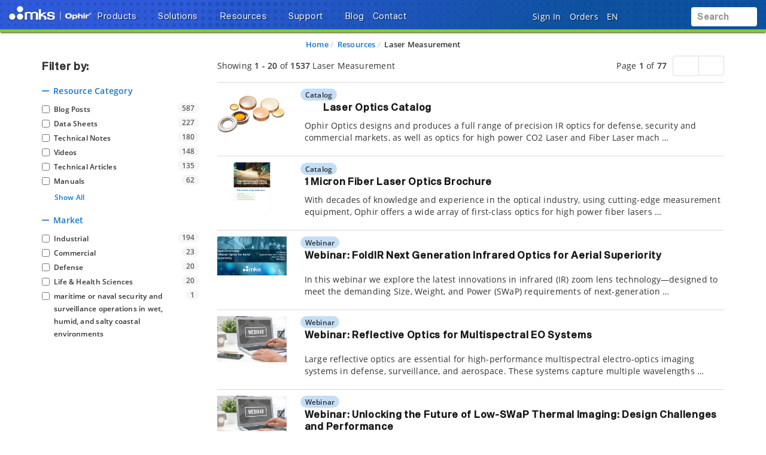

--- FILE ---
content_type: text/html; charset=utf-8
request_url: https://www.google.com/recaptcha/api2/anchor?ar=1&k=6Le4AgsTAAAAAObYHfGdzGKeAfTNqXHq7pXrwpBN&co=aHR0cHM6Ly93d3cub3BoaXJvcHQuY29tOjQ0Mw..&hl=en&v=PoyoqOPhxBO7pBk68S4YbpHZ&size=normal&anchor-ms=20000&execute-ms=30000&cb=thynlsupagi
body_size: 49485
content:
<!DOCTYPE HTML><html dir="ltr" lang="en"><head><meta http-equiv="Content-Type" content="text/html; charset=UTF-8">
<meta http-equiv="X-UA-Compatible" content="IE=edge">
<title>reCAPTCHA</title>
<style type="text/css">
/* cyrillic-ext */
@font-face {
  font-family: 'Roboto';
  font-style: normal;
  font-weight: 400;
  font-stretch: 100%;
  src: url(//fonts.gstatic.com/s/roboto/v48/KFO7CnqEu92Fr1ME7kSn66aGLdTylUAMa3GUBHMdazTgWw.woff2) format('woff2');
  unicode-range: U+0460-052F, U+1C80-1C8A, U+20B4, U+2DE0-2DFF, U+A640-A69F, U+FE2E-FE2F;
}
/* cyrillic */
@font-face {
  font-family: 'Roboto';
  font-style: normal;
  font-weight: 400;
  font-stretch: 100%;
  src: url(//fonts.gstatic.com/s/roboto/v48/KFO7CnqEu92Fr1ME7kSn66aGLdTylUAMa3iUBHMdazTgWw.woff2) format('woff2');
  unicode-range: U+0301, U+0400-045F, U+0490-0491, U+04B0-04B1, U+2116;
}
/* greek-ext */
@font-face {
  font-family: 'Roboto';
  font-style: normal;
  font-weight: 400;
  font-stretch: 100%;
  src: url(//fonts.gstatic.com/s/roboto/v48/KFO7CnqEu92Fr1ME7kSn66aGLdTylUAMa3CUBHMdazTgWw.woff2) format('woff2');
  unicode-range: U+1F00-1FFF;
}
/* greek */
@font-face {
  font-family: 'Roboto';
  font-style: normal;
  font-weight: 400;
  font-stretch: 100%;
  src: url(//fonts.gstatic.com/s/roboto/v48/KFO7CnqEu92Fr1ME7kSn66aGLdTylUAMa3-UBHMdazTgWw.woff2) format('woff2');
  unicode-range: U+0370-0377, U+037A-037F, U+0384-038A, U+038C, U+038E-03A1, U+03A3-03FF;
}
/* math */
@font-face {
  font-family: 'Roboto';
  font-style: normal;
  font-weight: 400;
  font-stretch: 100%;
  src: url(//fonts.gstatic.com/s/roboto/v48/KFO7CnqEu92Fr1ME7kSn66aGLdTylUAMawCUBHMdazTgWw.woff2) format('woff2');
  unicode-range: U+0302-0303, U+0305, U+0307-0308, U+0310, U+0312, U+0315, U+031A, U+0326-0327, U+032C, U+032F-0330, U+0332-0333, U+0338, U+033A, U+0346, U+034D, U+0391-03A1, U+03A3-03A9, U+03B1-03C9, U+03D1, U+03D5-03D6, U+03F0-03F1, U+03F4-03F5, U+2016-2017, U+2034-2038, U+203C, U+2040, U+2043, U+2047, U+2050, U+2057, U+205F, U+2070-2071, U+2074-208E, U+2090-209C, U+20D0-20DC, U+20E1, U+20E5-20EF, U+2100-2112, U+2114-2115, U+2117-2121, U+2123-214F, U+2190, U+2192, U+2194-21AE, U+21B0-21E5, U+21F1-21F2, U+21F4-2211, U+2213-2214, U+2216-22FF, U+2308-230B, U+2310, U+2319, U+231C-2321, U+2336-237A, U+237C, U+2395, U+239B-23B7, U+23D0, U+23DC-23E1, U+2474-2475, U+25AF, U+25B3, U+25B7, U+25BD, U+25C1, U+25CA, U+25CC, U+25FB, U+266D-266F, U+27C0-27FF, U+2900-2AFF, U+2B0E-2B11, U+2B30-2B4C, U+2BFE, U+3030, U+FF5B, U+FF5D, U+1D400-1D7FF, U+1EE00-1EEFF;
}
/* symbols */
@font-face {
  font-family: 'Roboto';
  font-style: normal;
  font-weight: 400;
  font-stretch: 100%;
  src: url(//fonts.gstatic.com/s/roboto/v48/KFO7CnqEu92Fr1ME7kSn66aGLdTylUAMaxKUBHMdazTgWw.woff2) format('woff2');
  unicode-range: U+0001-000C, U+000E-001F, U+007F-009F, U+20DD-20E0, U+20E2-20E4, U+2150-218F, U+2190, U+2192, U+2194-2199, U+21AF, U+21E6-21F0, U+21F3, U+2218-2219, U+2299, U+22C4-22C6, U+2300-243F, U+2440-244A, U+2460-24FF, U+25A0-27BF, U+2800-28FF, U+2921-2922, U+2981, U+29BF, U+29EB, U+2B00-2BFF, U+4DC0-4DFF, U+FFF9-FFFB, U+10140-1018E, U+10190-1019C, U+101A0, U+101D0-101FD, U+102E0-102FB, U+10E60-10E7E, U+1D2C0-1D2D3, U+1D2E0-1D37F, U+1F000-1F0FF, U+1F100-1F1AD, U+1F1E6-1F1FF, U+1F30D-1F30F, U+1F315, U+1F31C, U+1F31E, U+1F320-1F32C, U+1F336, U+1F378, U+1F37D, U+1F382, U+1F393-1F39F, U+1F3A7-1F3A8, U+1F3AC-1F3AF, U+1F3C2, U+1F3C4-1F3C6, U+1F3CA-1F3CE, U+1F3D4-1F3E0, U+1F3ED, U+1F3F1-1F3F3, U+1F3F5-1F3F7, U+1F408, U+1F415, U+1F41F, U+1F426, U+1F43F, U+1F441-1F442, U+1F444, U+1F446-1F449, U+1F44C-1F44E, U+1F453, U+1F46A, U+1F47D, U+1F4A3, U+1F4B0, U+1F4B3, U+1F4B9, U+1F4BB, U+1F4BF, U+1F4C8-1F4CB, U+1F4D6, U+1F4DA, U+1F4DF, U+1F4E3-1F4E6, U+1F4EA-1F4ED, U+1F4F7, U+1F4F9-1F4FB, U+1F4FD-1F4FE, U+1F503, U+1F507-1F50B, U+1F50D, U+1F512-1F513, U+1F53E-1F54A, U+1F54F-1F5FA, U+1F610, U+1F650-1F67F, U+1F687, U+1F68D, U+1F691, U+1F694, U+1F698, U+1F6AD, U+1F6B2, U+1F6B9-1F6BA, U+1F6BC, U+1F6C6-1F6CF, U+1F6D3-1F6D7, U+1F6E0-1F6EA, U+1F6F0-1F6F3, U+1F6F7-1F6FC, U+1F700-1F7FF, U+1F800-1F80B, U+1F810-1F847, U+1F850-1F859, U+1F860-1F887, U+1F890-1F8AD, U+1F8B0-1F8BB, U+1F8C0-1F8C1, U+1F900-1F90B, U+1F93B, U+1F946, U+1F984, U+1F996, U+1F9E9, U+1FA00-1FA6F, U+1FA70-1FA7C, U+1FA80-1FA89, U+1FA8F-1FAC6, U+1FACE-1FADC, U+1FADF-1FAE9, U+1FAF0-1FAF8, U+1FB00-1FBFF;
}
/* vietnamese */
@font-face {
  font-family: 'Roboto';
  font-style: normal;
  font-weight: 400;
  font-stretch: 100%;
  src: url(//fonts.gstatic.com/s/roboto/v48/KFO7CnqEu92Fr1ME7kSn66aGLdTylUAMa3OUBHMdazTgWw.woff2) format('woff2');
  unicode-range: U+0102-0103, U+0110-0111, U+0128-0129, U+0168-0169, U+01A0-01A1, U+01AF-01B0, U+0300-0301, U+0303-0304, U+0308-0309, U+0323, U+0329, U+1EA0-1EF9, U+20AB;
}
/* latin-ext */
@font-face {
  font-family: 'Roboto';
  font-style: normal;
  font-weight: 400;
  font-stretch: 100%;
  src: url(//fonts.gstatic.com/s/roboto/v48/KFO7CnqEu92Fr1ME7kSn66aGLdTylUAMa3KUBHMdazTgWw.woff2) format('woff2');
  unicode-range: U+0100-02BA, U+02BD-02C5, U+02C7-02CC, U+02CE-02D7, U+02DD-02FF, U+0304, U+0308, U+0329, U+1D00-1DBF, U+1E00-1E9F, U+1EF2-1EFF, U+2020, U+20A0-20AB, U+20AD-20C0, U+2113, U+2C60-2C7F, U+A720-A7FF;
}
/* latin */
@font-face {
  font-family: 'Roboto';
  font-style: normal;
  font-weight: 400;
  font-stretch: 100%;
  src: url(//fonts.gstatic.com/s/roboto/v48/KFO7CnqEu92Fr1ME7kSn66aGLdTylUAMa3yUBHMdazQ.woff2) format('woff2');
  unicode-range: U+0000-00FF, U+0131, U+0152-0153, U+02BB-02BC, U+02C6, U+02DA, U+02DC, U+0304, U+0308, U+0329, U+2000-206F, U+20AC, U+2122, U+2191, U+2193, U+2212, U+2215, U+FEFF, U+FFFD;
}
/* cyrillic-ext */
@font-face {
  font-family: 'Roboto';
  font-style: normal;
  font-weight: 500;
  font-stretch: 100%;
  src: url(//fonts.gstatic.com/s/roboto/v48/KFO7CnqEu92Fr1ME7kSn66aGLdTylUAMa3GUBHMdazTgWw.woff2) format('woff2');
  unicode-range: U+0460-052F, U+1C80-1C8A, U+20B4, U+2DE0-2DFF, U+A640-A69F, U+FE2E-FE2F;
}
/* cyrillic */
@font-face {
  font-family: 'Roboto';
  font-style: normal;
  font-weight: 500;
  font-stretch: 100%;
  src: url(//fonts.gstatic.com/s/roboto/v48/KFO7CnqEu92Fr1ME7kSn66aGLdTylUAMa3iUBHMdazTgWw.woff2) format('woff2');
  unicode-range: U+0301, U+0400-045F, U+0490-0491, U+04B0-04B1, U+2116;
}
/* greek-ext */
@font-face {
  font-family: 'Roboto';
  font-style: normal;
  font-weight: 500;
  font-stretch: 100%;
  src: url(//fonts.gstatic.com/s/roboto/v48/KFO7CnqEu92Fr1ME7kSn66aGLdTylUAMa3CUBHMdazTgWw.woff2) format('woff2');
  unicode-range: U+1F00-1FFF;
}
/* greek */
@font-face {
  font-family: 'Roboto';
  font-style: normal;
  font-weight: 500;
  font-stretch: 100%;
  src: url(//fonts.gstatic.com/s/roboto/v48/KFO7CnqEu92Fr1ME7kSn66aGLdTylUAMa3-UBHMdazTgWw.woff2) format('woff2');
  unicode-range: U+0370-0377, U+037A-037F, U+0384-038A, U+038C, U+038E-03A1, U+03A3-03FF;
}
/* math */
@font-face {
  font-family: 'Roboto';
  font-style: normal;
  font-weight: 500;
  font-stretch: 100%;
  src: url(//fonts.gstatic.com/s/roboto/v48/KFO7CnqEu92Fr1ME7kSn66aGLdTylUAMawCUBHMdazTgWw.woff2) format('woff2');
  unicode-range: U+0302-0303, U+0305, U+0307-0308, U+0310, U+0312, U+0315, U+031A, U+0326-0327, U+032C, U+032F-0330, U+0332-0333, U+0338, U+033A, U+0346, U+034D, U+0391-03A1, U+03A3-03A9, U+03B1-03C9, U+03D1, U+03D5-03D6, U+03F0-03F1, U+03F4-03F5, U+2016-2017, U+2034-2038, U+203C, U+2040, U+2043, U+2047, U+2050, U+2057, U+205F, U+2070-2071, U+2074-208E, U+2090-209C, U+20D0-20DC, U+20E1, U+20E5-20EF, U+2100-2112, U+2114-2115, U+2117-2121, U+2123-214F, U+2190, U+2192, U+2194-21AE, U+21B0-21E5, U+21F1-21F2, U+21F4-2211, U+2213-2214, U+2216-22FF, U+2308-230B, U+2310, U+2319, U+231C-2321, U+2336-237A, U+237C, U+2395, U+239B-23B7, U+23D0, U+23DC-23E1, U+2474-2475, U+25AF, U+25B3, U+25B7, U+25BD, U+25C1, U+25CA, U+25CC, U+25FB, U+266D-266F, U+27C0-27FF, U+2900-2AFF, U+2B0E-2B11, U+2B30-2B4C, U+2BFE, U+3030, U+FF5B, U+FF5D, U+1D400-1D7FF, U+1EE00-1EEFF;
}
/* symbols */
@font-face {
  font-family: 'Roboto';
  font-style: normal;
  font-weight: 500;
  font-stretch: 100%;
  src: url(//fonts.gstatic.com/s/roboto/v48/KFO7CnqEu92Fr1ME7kSn66aGLdTylUAMaxKUBHMdazTgWw.woff2) format('woff2');
  unicode-range: U+0001-000C, U+000E-001F, U+007F-009F, U+20DD-20E0, U+20E2-20E4, U+2150-218F, U+2190, U+2192, U+2194-2199, U+21AF, U+21E6-21F0, U+21F3, U+2218-2219, U+2299, U+22C4-22C6, U+2300-243F, U+2440-244A, U+2460-24FF, U+25A0-27BF, U+2800-28FF, U+2921-2922, U+2981, U+29BF, U+29EB, U+2B00-2BFF, U+4DC0-4DFF, U+FFF9-FFFB, U+10140-1018E, U+10190-1019C, U+101A0, U+101D0-101FD, U+102E0-102FB, U+10E60-10E7E, U+1D2C0-1D2D3, U+1D2E0-1D37F, U+1F000-1F0FF, U+1F100-1F1AD, U+1F1E6-1F1FF, U+1F30D-1F30F, U+1F315, U+1F31C, U+1F31E, U+1F320-1F32C, U+1F336, U+1F378, U+1F37D, U+1F382, U+1F393-1F39F, U+1F3A7-1F3A8, U+1F3AC-1F3AF, U+1F3C2, U+1F3C4-1F3C6, U+1F3CA-1F3CE, U+1F3D4-1F3E0, U+1F3ED, U+1F3F1-1F3F3, U+1F3F5-1F3F7, U+1F408, U+1F415, U+1F41F, U+1F426, U+1F43F, U+1F441-1F442, U+1F444, U+1F446-1F449, U+1F44C-1F44E, U+1F453, U+1F46A, U+1F47D, U+1F4A3, U+1F4B0, U+1F4B3, U+1F4B9, U+1F4BB, U+1F4BF, U+1F4C8-1F4CB, U+1F4D6, U+1F4DA, U+1F4DF, U+1F4E3-1F4E6, U+1F4EA-1F4ED, U+1F4F7, U+1F4F9-1F4FB, U+1F4FD-1F4FE, U+1F503, U+1F507-1F50B, U+1F50D, U+1F512-1F513, U+1F53E-1F54A, U+1F54F-1F5FA, U+1F610, U+1F650-1F67F, U+1F687, U+1F68D, U+1F691, U+1F694, U+1F698, U+1F6AD, U+1F6B2, U+1F6B9-1F6BA, U+1F6BC, U+1F6C6-1F6CF, U+1F6D3-1F6D7, U+1F6E0-1F6EA, U+1F6F0-1F6F3, U+1F6F7-1F6FC, U+1F700-1F7FF, U+1F800-1F80B, U+1F810-1F847, U+1F850-1F859, U+1F860-1F887, U+1F890-1F8AD, U+1F8B0-1F8BB, U+1F8C0-1F8C1, U+1F900-1F90B, U+1F93B, U+1F946, U+1F984, U+1F996, U+1F9E9, U+1FA00-1FA6F, U+1FA70-1FA7C, U+1FA80-1FA89, U+1FA8F-1FAC6, U+1FACE-1FADC, U+1FADF-1FAE9, U+1FAF0-1FAF8, U+1FB00-1FBFF;
}
/* vietnamese */
@font-face {
  font-family: 'Roboto';
  font-style: normal;
  font-weight: 500;
  font-stretch: 100%;
  src: url(//fonts.gstatic.com/s/roboto/v48/KFO7CnqEu92Fr1ME7kSn66aGLdTylUAMa3OUBHMdazTgWw.woff2) format('woff2');
  unicode-range: U+0102-0103, U+0110-0111, U+0128-0129, U+0168-0169, U+01A0-01A1, U+01AF-01B0, U+0300-0301, U+0303-0304, U+0308-0309, U+0323, U+0329, U+1EA0-1EF9, U+20AB;
}
/* latin-ext */
@font-face {
  font-family: 'Roboto';
  font-style: normal;
  font-weight: 500;
  font-stretch: 100%;
  src: url(//fonts.gstatic.com/s/roboto/v48/KFO7CnqEu92Fr1ME7kSn66aGLdTylUAMa3KUBHMdazTgWw.woff2) format('woff2');
  unicode-range: U+0100-02BA, U+02BD-02C5, U+02C7-02CC, U+02CE-02D7, U+02DD-02FF, U+0304, U+0308, U+0329, U+1D00-1DBF, U+1E00-1E9F, U+1EF2-1EFF, U+2020, U+20A0-20AB, U+20AD-20C0, U+2113, U+2C60-2C7F, U+A720-A7FF;
}
/* latin */
@font-face {
  font-family: 'Roboto';
  font-style: normal;
  font-weight: 500;
  font-stretch: 100%;
  src: url(//fonts.gstatic.com/s/roboto/v48/KFO7CnqEu92Fr1ME7kSn66aGLdTylUAMa3yUBHMdazQ.woff2) format('woff2');
  unicode-range: U+0000-00FF, U+0131, U+0152-0153, U+02BB-02BC, U+02C6, U+02DA, U+02DC, U+0304, U+0308, U+0329, U+2000-206F, U+20AC, U+2122, U+2191, U+2193, U+2212, U+2215, U+FEFF, U+FFFD;
}
/* cyrillic-ext */
@font-face {
  font-family: 'Roboto';
  font-style: normal;
  font-weight: 900;
  font-stretch: 100%;
  src: url(//fonts.gstatic.com/s/roboto/v48/KFO7CnqEu92Fr1ME7kSn66aGLdTylUAMa3GUBHMdazTgWw.woff2) format('woff2');
  unicode-range: U+0460-052F, U+1C80-1C8A, U+20B4, U+2DE0-2DFF, U+A640-A69F, U+FE2E-FE2F;
}
/* cyrillic */
@font-face {
  font-family: 'Roboto';
  font-style: normal;
  font-weight: 900;
  font-stretch: 100%;
  src: url(//fonts.gstatic.com/s/roboto/v48/KFO7CnqEu92Fr1ME7kSn66aGLdTylUAMa3iUBHMdazTgWw.woff2) format('woff2');
  unicode-range: U+0301, U+0400-045F, U+0490-0491, U+04B0-04B1, U+2116;
}
/* greek-ext */
@font-face {
  font-family: 'Roboto';
  font-style: normal;
  font-weight: 900;
  font-stretch: 100%;
  src: url(//fonts.gstatic.com/s/roboto/v48/KFO7CnqEu92Fr1ME7kSn66aGLdTylUAMa3CUBHMdazTgWw.woff2) format('woff2');
  unicode-range: U+1F00-1FFF;
}
/* greek */
@font-face {
  font-family: 'Roboto';
  font-style: normal;
  font-weight: 900;
  font-stretch: 100%;
  src: url(//fonts.gstatic.com/s/roboto/v48/KFO7CnqEu92Fr1ME7kSn66aGLdTylUAMa3-UBHMdazTgWw.woff2) format('woff2');
  unicode-range: U+0370-0377, U+037A-037F, U+0384-038A, U+038C, U+038E-03A1, U+03A3-03FF;
}
/* math */
@font-face {
  font-family: 'Roboto';
  font-style: normal;
  font-weight: 900;
  font-stretch: 100%;
  src: url(//fonts.gstatic.com/s/roboto/v48/KFO7CnqEu92Fr1ME7kSn66aGLdTylUAMawCUBHMdazTgWw.woff2) format('woff2');
  unicode-range: U+0302-0303, U+0305, U+0307-0308, U+0310, U+0312, U+0315, U+031A, U+0326-0327, U+032C, U+032F-0330, U+0332-0333, U+0338, U+033A, U+0346, U+034D, U+0391-03A1, U+03A3-03A9, U+03B1-03C9, U+03D1, U+03D5-03D6, U+03F0-03F1, U+03F4-03F5, U+2016-2017, U+2034-2038, U+203C, U+2040, U+2043, U+2047, U+2050, U+2057, U+205F, U+2070-2071, U+2074-208E, U+2090-209C, U+20D0-20DC, U+20E1, U+20E5-20EF, U+2100-2112, U+2114-2115, U+2117-2121, U+2123-214F, U+2190, U+2192, U+2194-21AE, U+21B0-21E5, U+21F1-21F2, U+21F4-2211, U+2213-2214, U+2216-22FF, U+2308-230B, U+2310, U+2319, U+231C-2321, U+2336-237A, U+237C, U+2395, U+239B-23B7, U+23D0, U+23DC-23E1, U+2474-2475, U+25AF, U+25B3, U+25B7, U+25BD, U+25C1, U+25CA, U+25CC, U+25FB, U+266D-266F, U+27C0-27FF, U+2900-2AFF, U+2B0E-2B11, U+2B30-2B4C, U+2BFE, U+3030, U+FF5B, U+FF5D, U+1D400-1D7FF, U+1EE00-1EEFF;
}
/* symbols */
@font-face {
  font-family: 'Roboto';
  font-style: normal;
  font-weight: 900;
  font-stretch: 100%;
  src: url(//fonts.gstatic.com/s/roboto/v48/KFO7CnqEu92Fr1ME7kSn66aGLdTylUAMaxKUBHMdazTgWw.woff2) format('woff2');
  unicode-range: U+0001-000C, U+000E-001F, U+007F-009F, U+20DD-20E0, U+20E2-20E4, U+2150-218F, U+2190, U+2192, U+2194-2199, U+21AF, U+21E6-21F0, U+21F3, U+2218-2219, U+2299, U+22C4-22C6, U+2300-243F, U+2440-244A, U+2460-24FF, U+25A0-27BF, U+2800-28FF, U+2921-2922, U+2981, U+29BF, U+29EB, U+2B00-2BFF, U+4DC0-4DFF, U+FFF9-FFFB, U+10140-1018E, U+10190-1019C, U+101A0, U+101D0-101FD, U+102E0-102FB, U+10E60-10E7E, U+1D2C0-1D2D3, U+1D2E0-1D37F, U+1F000-1F0FF, U+1F100-1F1AD, U+1F1E6-1F1FF, U+1F30D-1F30F, U+1F315, U+1F31C, U+1F31E, U+1F320-1F32C, U+1F336, U+1F378, U+1F37D, U+1F382, U+1F393-1F39F, U+1F3A7-1F3A8, U+1F3AC-1F3AF, U+1F3C2, U+1F3C4-1F3C6, U+1F3CA-1F3CE, U+1F3D4-1F3E0, U+1F3ED, U+1F3F1-1F3F3, U+1F3F5-1F3F7, U+1F408, U+1F415, U+1F41F, U+1F426, U+1F43F, U+1F441-1F442, U+1F444, U+1F446-1F449, U+1F44C-1F44E, U+1F453, U+1F46A, U+1F47D, U+1F4A3, U+1F4B0, U+1F4B3, U+1F4B9, U+1F4BB, U+1F4BF, U+1F4C8-1F4CB, U+1F4D6, U+1F4DA, U+1F4DF, U+1F4E3-1F4E6, U+1F4EA-1F4ED, U+1F4F7, U+1F4F9-1F4FB, U+1F4FD-1F4FE, U+1F503, U+1F507-1F50B, U+1F50D, U+1F512-1F513, U+1F53E-1F54A, U+1F54F-1F5FA, U+1F610, U+1F650-1F67F, U+1F687, U+1F68D, U+1F691, U+1F694, U+1F698, U+1F6AD, U+1F6B2, U+1F6B9-1F6BA, U+1F6BC, U+1F6C6-1F6CF, U+1F6D3-1F6D7, U+1F6E0-1F6EA, U+1F6F0-1F6F3, U+1F6F7-1F6FC, U+1F700-1F7FF, U+1F800-1F80B, U+1F810-1F847, U+1F850-1F859, U+1F860-1F887, U+1F890-1F8AD, U+1F8B0-1F8BB, U+1F8C0-1F8C1, U+1F900-1F90B, U+1F93B, U+1F946, U+1F984, U+1F996, U+1F9E9, U+1FA00-1FA6F, U+1FA70-1FA7C, U+1FA80-1FA89, U+1FA8F-1FAC6, U+1FACE-1FADC, U+1FADF-1FAE9, U+1FAF0-1FAF8, U+1FB00-1FBFF;
}
/* vietnamese */
@font-face {
  font-family: 'Roboto';
  font-style: normal;
  font-weight: 900;
  font-stretch: 100%;
  src: url(//fonts.gstatic.com/s/roboto/v48/KFO7CnqEu92Fr1ME7kSn66aGLdTylUAMa3OUBHMdazTgWw.woff2) format('woff2');
  unicode-range: U+0102-0103, U+0110-0111, U+0128-0129, U+0168-0169, U+01A0-01A1, U+01AF-01B0, U+0300-0301, U+0303-0304, U+0308-0309, U+0323, U+0329, U+1EA0-1EF9, U+20AB;
}
/* latin-ext */
@font-face {
  font-family: 'Roboto';
  font-style: normal;
  font-weight: 900;
  font-stretch: 100%;
  src: url(//fonts.gstatic.com/s/roboto/v48/KFO7CnqEu92Fr1ME7kSn66aGLdTylUAMa3KUBHMdazTgWw.woff2) format('woff2');
  unicode-range: U+0100-02BA, U+02BD-02C5, U+02C7-02CC, U+02CE-02D7, U+02DD-02FF, U+0304, U+0308, U+0329, U+1D00-1DBF, U+1E00-1E9F, U+1EF2-1EFF, U+2020, U+20A0-20AB, U+20AD-20C0, U+2113, U+2C60-2C7F, U+A720-A7FF;
}
/* latin */
@font-face {
  font-family: 'Roboto';
  font-style: normal;
  font-weight: 900;
  font-stretch: 100%;
  src: url(//fonts.gstatic.com/s/roboto/v48/KFO7CnqEu92Fr1ME7kSn66aGLdTylUAMa3yUBHMdazQ.woff2) format('woff2');
  unicode-range: U+0000-00FF, U+0131, U+0152-0153, U+02BB-02BC, U+02C6, U+02DA, U+02DC, U+0304, U+0308, U+0329, U+2000-206F, U+20AC, U+2122, U+2191, U+2193, U+2212, U+2215, U+FEFF, U+FFFD;
}

</style>
<link rel="stylesheet" type="text/css" href="https://www.gstatic.com/recaptcha/releases/PoyoqOPhxBO7pBk68S4YbpHZ/styles__ltr.css">
<script nonce="9kSTcmWwo70tZvO7ZC-Yvw" type="text/javascript">window['__recaptcha_api'] = 'https://www.google.com/recaptcha/api2/';</script>
<script type="text/javascript" src="https://www.gstatic.com/recaptcha/releases/PoyoqOPhxBO7pBk68S4YbpHZ/recaptcha__en.js" nonce="9kSTcmWwo70tZvO7ZC-Yvw">
      
    </script></head>
<body><div id="rc-anchor-alert" class="rc-anchor-alert"></div>
<input type="hidden" id="recaptcha-token" value="[base64]">
<script type="text/javascript" nonce="9kSTcmWwo70tZvO7ZC-Yvw">
      recaptcha.anchor.Main.init("[\x22ainput\x22,[\x22bgdata\x22,\x22\x22,\[base64]/[base64]/[base64]/[base64]/cjw8ejpyPj4+eil9Y2F0Y2gobCl7dGhyb3cgbDt9fSxIPWZ1bmN0aW9uKHcsdCx6KXtpZih3PT0xOTR8fHc9PTIwOCl0LnZbd10/dC52W3ddLmNvbmNhdCh6KTp0LnZbd109b2Yoeix0KTtlbHNle2lmKHQuYkImJnchPTMxNylyZXR1cm47dz09NjZ8fHc9PTEyMnx8dz09NDcwfHx3PT00NHx8dz09NDE2fHx3PT0zOTd8fHc9PTQyMXx8dz09Njh8fHc9PTcwfHx3PT0xODQ/[base64]/[base64]/[base64]/bmV3IGRbVl0oSlswXSk6cD09Mj9uZXcgZFtWXShKWzBdLEpbMV0pOnA9PTM/bmV3IGRbVl0oSlswXSxKWzFdLEpbMl0pOnA9PTQ/[base64]/[base64]/[base64]/[base64]\x22,\[base64]\\u003d\\u003d\x22,\x22wpoUeMKKM0deNsObCMKIVMKzwqxZwpx1bcODDk5FwoXCmcOiwqXDojh2cX3Cmy1DOsKJW3nCj1fDvkTCuMK8R8OWw4/CjcO3TcO/e2HCiMOWwrR3w74IaMOIwq/DuDXClcKncAFbwo4Bwr3CoibDrijCmgsfwrNtAw/[base64]/Cjy5seAXDuHBkwqxKwofDr1cMw5QUA8KxTl46JcOXw4QHwqJMWi9kGMO/w7IlWMK9W8KPZcO4XDPCpsOtw4pqw6zDnsOsw7/Dt8OQbDDDh8K5JMO+MMKPJG3DhC3DvcOiw4PCvcOFw5V8wq7DmsONw7nCssOZZmZmJ8KPwp9Ew7XCgWJ0RnfDrUMxYMO+w4jDjMOyw4w5fsKkJsOSUMKyw7jCrjV0McOSw7HDmEfDk8OoQDggwq/[base64]/Dh8KDWVV7XcKAwqETwp/DvyDDp3/[base64]/[base64]/XQXDkyjCmHRjw4TCs8KDw7BHD3EqAcODKFzCk8OswrjDtnBpZ8OGdxjDgn1Jw4vChMKUSA7Du35kw6bCjAvCpCpJLXTCsg0jID5UGMKiw5DDswjDvcKRXE4owoVHwrHCkXAqRcKrKQTDlwU/w7fCnH8gT8Oww4/CkRhFWzTCtcKzVWtSfyzCsEh7wot3wo8RUlV6w5AROMKdfcKEAQY3In5lw6rDksKldVjDpHcmFwHCrVVJbcKHUsK6w6Bke2o2w7A/w6rCqwfCgsKFwoNBaEnDrMKhdHPCjVIWw7FeKhJQEgxVwqbDrsOaw7rCpMOPwrrDpADCslJmMMOWwrtPb8K/PlvCj2dDwojCiMOAwrzCgsO4w4TDuBrCoynDj8OqwrAFwpvCvMOUfGpQXsOQw7nDvFnCjQHDjijCh8KACSRoIm8rbmhCw5ohw4hPwpfDnsKRwpVyw4bDoEHCvU/DhQAALcKMPjV9K8OXGsKZwpzDu8K0bG0Dw4LCo8KswqRzw5/[base64]/DiHYKAcK9K8Kmej17fDtNwoRqworDlMOgRRVsNMK5wqLCm8OMIMO9w4TDisKnJBnDkANpwpVVP1Ixw4Bww4DCvMO/H8KQDyElZsOEwpYSXARcX1TCl8Olw5wQw5LDrA3DjxQDeHh9w5twwq/DrcOOwoA9wpbCtwvCr8OiLsOTw7TDjsOSABbDuDjDg8OqwrAjMg0Dw7IvwqB2w6/Cp3bDtx86JMOacRZRwq3CoxzCnsOrdsKKAsOuA8Kvw5vClsKgw4hnEGh6w4zDqsO3w6rDvcKiw7YAPMKJS8O5w5x6wp/DvWfCusOZw6vCk0fDon1oMU3DlcKPw4oRw6LCkl7CkMO5PcKRCcKWw7/[base64]/DmyzCiWAgVEhkw6LCmWpeeMOYwpcmwrTDiw8rw6LCmw5edsOjd8KJBMOeEMKATHrCvXJZwozCl2fDmidkGMKJw5klw4/DhsO7QcKPJ1bDnMK3ZcOES8KMw4PDhMKXNShFe8OXw7fCnXHDiGUAw4RsTMKGwpLDt8OmHRFdb8O9w4jCqnU3dsK0w7jCiQbDq8Kgw74heHdnwrDDlX/DqMO2w6cAwqDDo8K7wonDom1wXzHCsMK/JsK4wpjChMOlwossw5PCk8KcGljDvsOwXDDCmcKzdA/CiSnChcODOxTCgT7DpcKgw4x9GcOPS8KFa8KKRxjDsMO6UMOiBsOFXcK5w7fDpcK8VjNfwoHCn8OYI0/CtMObG8KjC8ONwppcwqlwd8KDw63DqsK0bsOqFQzCnkTCiMOqwrUQwqF9w6hsw43CnF3Dsy/CpTXCtzzDoMO+U8OxwoXCmsOowoXDuMKHw7HDn2J6K8OoVVrDnCMPw7jCnGJ/[base64]/w7Udw7UwSSc4eMKTw4bDqsKdwqLDr17CscO/wolFAgDCs8KxRcKCwoPClgMRwrvCgcO/woYlIcOMwqFPVcKBNXrClMOcCFnCnV7CijLDinzDisOewpU4wrvDsl5AKTkaw5LDs1fCkzZwPQc0DMOVXsKKT3PDj8OjPHVRWwfDiV/DusOYw4gIw4HDv8KVwrYbw7sRw7jCvxPDs8KOZ0LCmEPCmlIUwo/DoMKxw6J/ecK+w4jCoF8mwqTCvsKAwq5Uw5bClF42KsOja33DtcKCOsKIw5kew6ZuB3HCpcOZJWbDvDxTwrZ0XMK0wpHDvSXCi8O3wpRNw53Drhowwrw8w7LDuArDoV3DocK0w4XCjAnDkcKDwofChMOowoYRw4/DqxZpVVBuwolSdcKKZ8KhdsOvwrZ/TA3Cm2LDqSPDl8KMNm/DjMK5wrrCgyAawqfCn8OhAjXCtlNkYcK2Si/DnGgWPXJ7JcOhLWMxSg/Dr0XDrkXDlcKcw73DkcOWXcOcK1fDs8KjaGpVHMK+w6hxRTnDr2sfUcKWw4bDlcO6R8OMwqjClFDDgsOJw50UwpbDhyrCl8O2w5YcwrIMwofDnsKoE8KIw5JMwqnDiQ/CtCx/wo7Dvw7CvDTDhsOMU8OWYMO+W2hewqwRwrR3wrLCqAkfawYswq1oM8KUGWEGw7/[base64]/wrs9wo3CrsO/w7Ycwr9uwrUURinDqSrDpcKBPBMqw6fChA3Dn8Ktwp4hc8O/w6zCvSIORMK/fFHDrMO6DsKMwqUbwqRxwoViwp4mP8OZUDkYwqltw6bDrsODTlUTw47CoWQ2EcK7w5fCpsOyw7IKaWLChMKMc8O4AXnDphzDiFvClcKqCQzDrCvCgG/[base64]/wpolw6YhwqDCvXfCohcTdGc/w54Nw7fCmhZzQE5tTyFdw7YzLEEOFMOjwrvDngLCvlUVScOlw4RlwoYMwozDjMOQwrw4AUPDrMKSKVjCjEEIwo59wpHCmMKqV8Kyw6ozwobClFl1LcOWw6rDgmvDozTDrsKGw5VnwrtEOE1ewo3Dn8Kjw5vCigVpw6/DicK+woVoXE9IwrDDgRnDoztxw4vCiSDCkGgCw5PDvSTDkGdSw77DvDrDjcOac8ORA8Oiw7TDn0LCgcKMP8OcEC1/w7DCrDPCocKAwr/ChcKzb8Orw5LCvVFCP8Klw6vDgsK7UsORw4bCjcOEOsKOwrQmw416YgYoXsOXEMKHwpp1wqM9wp1mbTVOInvClTXDk8KQwqcWw4QmwobDg19RJXXCk1R1PsORSmBrXsKNPcKhwo/[base64]/[base64]/Dn8KdwpHDuXfDimEkw413wrLDqEnDp8O2IQg2Uzlyw7opHnFnwqsRFsO2Hk1uSQrCrcK6w67DmMKaw7Rmw7RSwoB+WnzDuyXCgMKHbGFpw59ZAsKaTsKRw7FlQMK/w5dyw7tUXGI2w45+w7M4JMKFNzjDqm7ClCtDwr/ClcK1woPDmcKFw5zDkwfDqlLDmMKBQsK2w6TCmcKQM8KEw6/CswR5w7YRNcKBwoxSwo9Rw5fCosKlCsO3wrRiwo5YTTfDrcOkwqvDixIdwrPDpMK6C8OPwqU9wonDuXXDssKuwoPCn8KbMz7DvCfDi8Oyw4k0wrHDmcKAwq5Uw7oXDXvDhVjCmUXCtcOOZsOyw5khd0vDisOXwrgPfQrDjcKPw4DDpxfCmsOlw7bDgcOaa0p/[base64]/FMKXwpPCusO9w7LChcKVNSDDn3XDrMOAOMO5wrtpXxt5TQPDqhlkwrXDhSlNKcOOw4/CtMOYSzsEwp0mwoHDmS/DpmhawoIUQcOdDxF/[base64]/w5QHwoAnwoVuw6zCsXXClsKtIAoPacOffMOAesKaOUtUwqDDhBoOw5Q4fwrClsO+wqA4QEBIw5c/wrPCh8KmPcK5Py8uTW7CnsKZeMOwbMOBQEEGGlfDoMK7S8OPw6zDkS/Cinpfe1fDgBc7WF8rw6XDuD/DrD/Do0TCtcOnwonDsMOQG8OyAcOHwpIubyhYYsK0w7nCjcKVZsO1DGhaI8KMw7Nlw6zCsWl6wrbCqMOdwpQxw6h4w4XCrXXDoHzDoh/[base64]/Dmg4wFsOtUSEvwrnCvsOGfcOPEVfCvsO4WsK5wrLDrsKbMDBdeE5Jw5PChhcPwqTCpMO2wrjCu8OrBWbDuFZyQF41w4vCkcKbcTA5wpTCiMKKQkhZbsKNEjJGw7Upwo9HE8Oiw4NqwqLCvDPCgsOPHcORAkQYJUcnU8O1w6ofYcOhwqcOwrMnYVkXwqvDs2Fswr/DhWfDu8KWPMK9wr9iPsK7WMKrBcOawrTCiShpwpXDv8KswoZxw77CisKJw4LCugPDksOpwrpnBBrDgcKLZSZcUsKmwp4lw5ERKzJ2wpQvwrR5dBPDjVA9eMKdSMOFecK8wpEAw6kNwpDDhFdWSHXDl2YIw6JRNiBfEsK/[base64]/DmsKJw5DCsR3CmsKMwrTCl3/CpGHDtUEUHMOhHFkWJ2/DtCRyTXguwo/CmcODUyhMZGTCn8OGwql0MTQtAiXCk8Osw57Ct8KTw53ChjDDkMO3w4LCrXpwwonDn8OHw4rDtcKsC0bCm8KCw5s2wrwfwrjDn8Kjw70vw6hyAj5IDMO0Jy/DsXvCt8ODVMO+FMK2w5rDnMO9LcO2wo1FIcOzUWTCjCBxw648X8K3A8KEKEFdw4VXIMK+DzPDhcKPDQXCgMKcD8OgTW/CgkV4IyTCmzrCg19eIsOAcGFdw7PDigXCvcOHwrUfwrhJwo7Dm8Oyw6RnYCzDjMOcwq7DgUfDisKyW8Kjw5TDlQDCvGfDlcOKw7vDjScIMcKcJQPChRHDqsORw7zChhokVRHCkCvDmMOgD8K4w4DDhSTDpl7CgB53w7bCt8KrEErCriYmQRPDnMO7eMKsEV/DjxTDuMKlX8KFNsOUw5zDsHA0w6bDrMKrNwsSw4LDlCDDk0dywq9mwoLDuWlwHybCnGzDhAoFKn3DjgTDjVTChjrDmwtVNAhcNEfDtBpCN1o7w5tmYMOcVnUnWF/[base64]/[base64]/CmMO9A8KeBsKMwr82OR9kLyLCicONTsOKScKfLMKuwqjDtRbCnjnDrEBfYH5JEMKQeAHCqgDDpHzDmsKfBcOcLMOVwphDVHbDkMOLw4XDq8KqXsKqwqR6wpDDnVrCnw5SclAnwrHCqMOxwq3Cm8KJwo44w5pyOcOMFlXCkMOqw6Y4worCoG/Cm3YFw4nDkFJofsKyw5DCq1lrwrsWJMKhw7N/P2lbIQEERMKeZWMSHcOtw48GZihQw69Lw7HDnMK8QMKpw4XDqSbChcOHAsKLw7IdVMKAwp1cwosBJsOPesOKXj7Ch0/DklfCvcKoaMOOwoRLYMKow4s9TMOsNcKMHnjDssOlXDXCvyPCssKHZQbDhQNIwq5fwpXCucORNTHDssKDw4IjwqLCpG/CuhrCvcKjKS8MSMK3QMKbwoHDhMOSc8OEdAppImE8wofCqnDCocONwrHCucOVSMK/FBbCikR/wp7CtsKcwpnDhMO1RjLCvlRqwqPCl8K2wrp9QB3DgxwuwrQlwrDDtn44G8KHeTvDjcK7wr5nTSN4RMKTwrA3wozCq8ONw71kwr3DmwVow4hYMsKoB8OywpVQwrbDsMKDwojDjVVDIFLDoHtbC8Omw6TDiF4lKcOCF8Kfwp/Cmml6KhrCjMKZACXCpxgINcOOw6XDvcKacWXDoGHDm8KMJ8OqR0LDsMODPcOpw4LDu15iw6/CrcOiSsKlYMOhwozClQZ0ZTLDvQLChRNYwqEpwo/CocOuLsKIa8K6wqMTP0hXwqfCs8K4w5bCpMOlwrEIGTZjPMOgB8OiwqNDWwxLwqFkwqLDucOFw5M2wr/Dqwdow4/CiG0uw6PCo8OkPH7Dr8OQwp1ww7/DuSvCt3vDkcKow6JJwpfCrh7Dk8OqwogGUMOOTF/DpsKOw5NiHMKdNsKKwqtow4ssJcOuwohVw58gSDLDvzsfwolve3/CpRZvNCTCsQvCkmJTwoFBw6/Dp1sGesOaX8KzOzvCv8OkwqrCkxV3wpbDvcK3XsOTFMOdJV9OwoPDgcKMIcKlw5EZwq8SwpXDkQfDu0l4QQIQDMOOwqAwKcOmwq/CusKIw7NnQzFFw6DDoUHDk8KQeHdcGHXDozzDrAAHaw8qw6HDujZVVMKJHsKpEhjCiMOww5XDnBPDqsOmK0jDiMKMwoB5w7w+XSZ0fCrDtMOTN8OneXl/O8ORw4AYwrvDliLCmFkXw4HCoMOXXcKVHWHCkycpw6QBwoLDnsKCenzCi0NnIsOdwqbDmsObY8OAwrTCrn3Dkk83QcK7MCpvf8ONL8K6wrpYw5oTwpHDgcK+w57Cmys6w6DClA9nQsOmwowAIcKaIV4BSMOkw57DqcOSw4LDpiLCscK3w4PDl3HDp0/DjBDDjcK4DHfDoRTCsyvDthNNwphawqtqwpXDuDNAwqbClT9zw7fDoAnCr3bDhwLCpcOMwp8+w5zDmsKhLD7CmGTDgTVMNHjDhcO3w6vCnMK6F8Obw6w2wpjDh2Fzw6/CoGRnYMOVw7fCmsKpCcK6w4YwwpvDoMO6R8KfwpDCvQzCgsONESREByl/w4TCtznCt8K2wqJYw73Ck8KGwrnCl8OrwpdvN3k2wp0zwr9/JAgOXcKOJVfDmTVmScORwoQ5w68Rwq/Cqh/CvMKeDlvDkcKhwpVKw4F3K8OYwqbCj3hcLcK0wohYSlfCqQZQw6fDnCXDgsKjP8KUTsKiFMOFw7QSwovCucK/IsOcwqfCisOlbGgpwpouwoHDrcO/T8KqwoBBwp7ChsKWwpU6AVTDiMKLY8OQJcOwakFrw7t3UC04wrXDn8K6wqdnZcKtAsOWM8Kswr/[base64]/GDNWw4rCmAIKG8OPw7UVw67Drg97CsOfFcK3dcKjwoPCtsKDYV1Scj3DuWB2PsO9FibCogUawrjDssOqS8K6w7bDvGrCvsOow7NPwq5nEcKCw6fCjcO8w6RXw7bDl8OBwrzDkSvCsj/CqUHCu8KUw7LCjBjDlMKqwr/[base64]/CtArCux/[base64]/DlcOhwrt7EsKaI2YYQcOkwqvCtMODYsO9w5UfJsOXw5QHI1bClE3CicOmwo5EH8K3w7U/TAZHwrViFMOeBsO5w6FPYMK4OGUkwrnCmMKrw6Fcw7fDh8KwJk3CgG7CsTUIJMKJwrpzwqjCslg9RnsREGQhw51cKFhhAMO/JggHNGTChsKVAsKLwoPDksObwpfDoA8daMKTw5jDhwN0P8O/w7VnOi7Cpj18VWU1w4bDlsOyw5bDrkDDqitiIcKfbVkUwpvDq2tlwrHDiQ3CrXNow4rCrTQ2XBHDk1tFw73Dp1/Cl8KdwqYsZsKXwo8YIiXDqSXCuUFCcMK5w5Y+fsOGCAkeaxtQNzvDnUF/PMORM8O5wrAOLnE8wpM9woDCmXFaBMOsbMKoYh3DhgN3JcO4w7vCmMOqMsOuw5hRw53Drj8yC1YoNcOxIkDCl8Onw49BG8OWwqZiJCZgw67Du8Oxw7/[base64]/CuwXClA1sE8KEYsKSMRnCl1TCiMOSw7fDn8K8w7gCOADDiztzw4dBfAlWWMKuTxxmTA/[base64]/Ck8K/HsKyw5XDscOGbWtpY8KCw5vDhcKTw4nCtsKNPWbCi8O9w5/CrE/DuwbChCUQSWfDpsO1wo4hJsK7w6ccHcOnQsOqw48jUmHCrVvCmmXClkTCiMODXg7DtDwDw4nDrgzCjcOfJEpjw5XDocO9w4AawrJuBmUoLxVic8KJw6lowqoew7DDo3Jyw6IWwqh/wo4vw5DCr8KjM8KcK1RbFsKhwpNRLcKbw6DDmcKbw6taAcOow4xYCnRZV8OvSkbDssKwwqA1w7daw4TCvcOEA8KBaETDpsO4w6kpNcOnUQFbHMKzfQMVD2xKasKFRkzChxzCpSxpBXLChkQQw6NTwqAsw6TCscKEwonCg8KlecOKb3/[base64]/dVPCr37CiAUIJMKiw4PDrsKNKzvDpEZcw6PDjMOrwoNMMlTDnMO0WcKoAMOCwrRDMB/CrcKhTC3DocKNI21basORw7XCgVHCu8Knw53ChgHCoh5Ew7HDvMKLQMK8w5LCvMK9w7PClRjDvjJeZMO+OmTCjkDDrmMaDcODLzYzw65LEmtaJMOewrjCvMK5e8Kyw6zDhV5ewog7wqPClDXDhcOewohCw5bDvDTDqzjDiQNQXcO/[base64]/[base64]/wqsYfcOwHVPCmsOpw4w3WcK4PMKew5BEwpZtwrxcw47CrcKYTBvCix3DrcOOKcOBw5IBw6jDj8O5w63DkyDCo3DDvDoYMcK0wpk7wqA1wpABIcOCBMO/wrfDhMKseVXCiQLDjMKjw6XCgEDCg8KCwoVzwotXwo4FwqVzLsOHQWbDlcKuPncKLMKzwrMFQ1EzwpwmwqDDrTVgSMOzwq0dw7VZG8OsAsKjwr3DnsK8ZkXCnwjChUPDl8OEIMK3wpMzDSDCsDjCv8OWwpTChsKnw6jClGzCkcKRwpvDq8OQw7XDqMO2IcOUZWAmJh/DscOdw5/DkT1PQQtbGMOAABE7wrDDkjfDm8Oaw5vDpsOpw6HDgiTDiB1Tw6DCoR7Dr286w7XCjsKqfMKQwpjDucOvw5ocwqlfw5TCmWEOw4kYw6cBfsKDwprDhcOmHsKcwrvCoTXCk8KFwrvCiMK3dF7Ci8Olw7sBw5Rsw7Umw5UVwqTDh2/CtcK8w4TDn8KTw4jDtcOTw4tKw7rDuSPCiS09wrnDs3LCmcKMISl5eDHDp3XConosPVdMwp/CgcKRwq3CqcObIsOrEiIbw5Z/[base64]/DuMOrwoFiwpFqBgZwdcK5w49Dwo1dbm/Di8KJBxERw582MRXCncOfwo4WWsK/wp/[base64]/CpVnCkMKPS8OwbTYawpgHZMKmfF/[base64]/CpMOIWHAPw5nDlmDDuB3DrGQkwpZuwoMCw55kwqbCrzXCvDDDqhFzw6cGw4ohw6PDpcKXwoTCs8O/OlfDj8O8ZQgew7J1wrd4wpB4w5sPZDdawpLDv8OTw77DjsODwqdYXHBewrZBRWHCtsOUwpXCjcK7w78Pw7spXE8VCXRRfRgKw5t0wpjDmsK5wpTCmCDDrMKaw5vDhENDw5hJw5lQw47CjS/DgsKEw7zCusOTw6HCvCAwTsKgCsKmw55MWcKcwrvDjcKTP8OhSMKEwqPCgnkXw5ZhwqLDvMKvCMKySkXCmcKGwplpw5vCh8Ocw6HDoSU/[base64]/[base64]/w7nCnnRowpYTeRJwM8KAPmXDoXEKe2zDrMK8wojDlsK8Qx7DsMOTw4wNBcKiw73DtsOkw4HDtMOrTsKnw4pxw70tw6bDiMK0wqDCu8KfwofDsMOUwqXCvkV/[base64]/DoMOSdGTDmcKxwpQMIWrCvsK8wprDtGPDjX3DkFhNwqjCicKKMcOacsO/[base64]/wpvDqSo2wprDjSrDtcK/fX9+w5AoKsKRw5QuE8OuMsO2aMKDwrnDpMK8wrcpY8KXwqokVD7CqwhQZ2XDj15AesKBBcOnHScxw4p3wqbDtcOFe8OKwo/DscOCRMKyecOifcOmwr/DklTCvxAbGEwAwp3CpsOsI8Khw7/DmMKhGmNCUE1kZ8ONSWXCgsKsLVvCh3YHXsKIwqrDiMOww7kLVcK4FMKQwq08w7Z5RwbCosOOw77CpMKzVx4iw7c0w7DCq8KeKMKCA8OrY8KrP8KXMVYOwqcVeXY5BB7CnEA/[base64]/w6tvF8Olw6XCvcOBwoUuNhPCpsKPw7HCjcK3WsKgAyVIC0AewoIGw78rw4V8wo/Cmx7Cu8KOw7Auwr4gDcOLFQzCsC5KwoXCjMOmwqPCjCDCgns7ccKuZcOYJcO+TMKcAkvDnz8AN2g3e3vDsgZWwpTCicK7aMKRw48jVcOtKcKhAMK9UUlvT2VKNyzDjFkNwqcrw6bDgFltXMKtw4zDnsOUFcKww5lcBExVOMOvwo3Dhh/DtC/[base64]/DuF0Vw6Q/[base64]/[base64]/CuxvCssOrPS0Yw6LCtsOuwq/Cgx9Vw5MUwobDrhDCjSMNwoHCucOQCcO9McOxw5lkK8Kpwrg7wobCgcKuRxsfR8OUL8KZw4DDjGAWw5c0wrjCk0fDgndNdcKzwrodwo4pJ37DlMOlUE7DkVJpS8KaOX/DvS3ClXzDggpOZ8OcKcKzw4bDncKBw4DDrMKIbcKEw6XCsHLCjELDkQomwo9rwpE+wo96J8OXw5TDvsOrXMKwwr3Co3PDl8KkbMKYwpjDucOgwoPCtMKSw7sJw4x1w6AkGSrCh1HChy8JDMKpSsKePMKqw53Dq1lAwq90PQ/[base64]/[base64]/DpBDDsMK2I8OVQUrDrsK+RsOjwoofXzI6KG9AfcOgZVfCscOPacOXw6DDkcOHDsOWw5ZIwo/CpsKlw6kiw4oFMsOqJgZnw61eYMOCw7drwqxJwqvChcKswrbCjl/CoMK9FsKTIigmKV5SGcO/R8K6w7xhw6LDmcOZwrDDpsKCw7LCm1VJAUkwJXYaIgQ+w4LCl8KFUsOaWQfDpG3DhMOhw6zDjkPDgsOsw5JvL0bDjUs0w5JHKsK8wrhZwo9YbkfDkMOHUcKswrxmPmhEw4nDtcOsCyTDgcKmw6PDgAvDrsOhKVcvwp9wwpc0TMOCwqdbaUXDnj1mw5ZcXcKhdS/CjTbCqzXCvEdjBMK8EMKMdsO3CsOXa8OTw68WOiVYYmHDuMO4fmnDpcKWw7fCozHCg8K4wrx4TAHCsXbDoF4nwpQFdMKWSMOzwr9+SXU5TMOqwptmI8KsWyDDjz3CoDN7FzU8OcKxwp0jJMKqwrtIw6hYw5XDtw5/wowJBQXDl8K3LcOyElvCok1LLBPDllTChcOsDsOmPycvEXTDoMOHwpbDrCPCkT8RwqXCsQ/CqMKUw6LDk8O5S8OXw4bDscO5EyYCF8KLw7DDgRNaw4XDqm3DrcKfGgPDrX1BCnkQw6XDqF3CtMK/w4PDsVorw5I+w4ldw7Q0elvCkzrDgcKZwpzDhcKvasKMekpeMDjDgsKbPD3DgVVQwo7CjE4Rw40VFAdWVjUPwqbCpMKhfBI6w47DkWYAwpRcwrvCisO3Jh/DicOuw4DCvlTDuEF5w7DCssKcBsKtwrPClMOaw7x3wrBpJ8OlJcKAP8OLwqbDm8KLw4fDh1TCh2zDqsO5YMKYw7LCjsKvTsO4wq4LdjnDnTvDpWhLwp3DoA5wwrrDtcOUbsO0XcOSOgHDj3PDlMOBG8OVwoNfw4zCrsKJwqrDqwwoNsOnImXCg1rCv1/[base64]/w6FpwozCon9/P8KJw7rCgMODw7RwwonDjSDDkWckAT85fnfCu8K8w5IdAWE/[base64]/Cu388w6kewpwCFsKGwr95wpPDh1LDqMK2IWzCkSEKeMORDlzDrRIkEGhUG8KowrDCv8K4w6B/L2rCrcKoQ2NJw7AZFQTDgG/Cq8KKQcK8H8OSTMKhw4TCngvDtw/CksKPw6Vlw5F6O8KewpDCqQXDoEPDulHCunbDhDfCvR7DmyApAXLDjx0vVz9MN8KKRDvDnMOXwqbDu8K9wp9Rw7gpw7HDtW/CokhdUcKjCD0jcjDCqMO8OhPDvsORwp7Doy18F1vCksK8woxPd8KewoUGwqIMfsOsb0scMcOAw6w6alZZwpk8RcO8wq0Swq11U8OycBLDnMOGw70/w7TCkMOPLcKfwpVGb8KsaVnDt1LComrCp3hKw6IFYAlwfDHDkwxsEsOIwoVdw7TClsOawrnCu20VacO3ZcO5VVZ/CcOxw649wrfCszIIw60owq9Ow4XDgA1pejdQIMOQw4LDqXDCk8KnwrzCuinCtXfDjG42wpHDpy5ow6DDpRM8RcO2Ml8oOMKVWsOQBSzCr8KuE8OJwo3Dl8KdOzVSwqlSTiZWw7lHw4rDkMOOw7nDsgjCucKXw45WT8KDdEXChsOpc3p/wpjCuXPCjMKMC8KHckpqaBHDgsOlwpzDsWTCl3/DksOkwpgGN8K1wr3Dp2bCmC0NwoJmV8KcwqLCoMKlw5TCosOqZQ/DtcOiJj3Cux9dEsK6wrAGL18HJzs6w55nw7IYYXE5wrHCpsOYaWnCrngeVMOtcV/DosKcc8ObwogILnvDt8KfZlPCvMKUCkt+YsOdF8KDOMKAw5XCoMOWw6xyeMOSCsOEw58ma0zDk8OeelzCrR5lwrkow55DFX7Dn1h8woRSNB3CqyLDmcONwrRFw619A8KcDcKuU8OxSMOYw5fDjcODwovCvW43w5w6JHc3Si8+K8KMBcKpHMKSVMO3eh9EwpY/wpvCjMKrNsO4WsOvwrNBE8OqwqV+w43Di8OGw6Nfw4UCw7XDmBcyGg/DkcKNJMK+wqPDnMOMEcKkS8KWN07DsMOowqnChjZpwpfDssKyNsOnwo0zAcOHw7TCuSB6EF8RwqUMTWPChFpiw7nCvcKTwp02wqDDncOuwo/DssKyTWjCgHHCnCnDv8KIw4JaQMOLUMKHwoNHOU/[base64]/DlsO3wrPCocK4GcOfwpPDhALCh8KRwrEjIsK0KXFawr/[base64]/CsiVrB8KbG2LCuQ1gw4HCo8KbLVgndcOawrMXw6J1DCfDscOuWsKvWB3Cg1LDkcOGw5INLCoFenxEw6Fywp5twpHDicKNw5/CmjfCsRxNa8KOw5sUDRjCu8OKwptNLQhKwr4TUcKgcw/CviE8w5nDvQLCvmcYR24PAWbDqxY2wq7DuMO1ER59O8ODwqtPQcKLw7nDl00LE0sZXMOvdcKpwovDocOJwpAQw5/[base64]/DocOcN8KceSXDrcKrVj/CjsOBesKLakDCmUPDpALDixxlccKcw7FFw7vDnMKRw4/CnlnCjUlrDC54GktifMKDACJUw6/DqcK1JnwCDMOGcX9kwrTCscOKwqdAwpfDqFrDkn/CgsKVQj7Dun52T0p1Ggs6wpsIwo/CnWDCusK2w6zCog5Vw73CmUAJw7vCoyojflzCtWbCocO5w7s0w7DCu8Omw6bDpsOPw619HA8XJ8KXGnsrw7DCocOGL8OBGcOTB8KFw77CpC0qLMOgfcKrwo5nw53CgDPDqg3DvMK/[base64]/[base64]/DvsONe8OAHxNOIVHCiCBkwqfDt8Oof8O/wp3CosKWIBMAw7ljwrMNfsO9IcKRLWkfPcOYDVwKw5IlNMOIw7rCgnoyXsKgZMOpGMOHw6kkwqNlwoDDuMOXwoXCoHQsGXDCi8KHwph1wqAvRTzDlgTCssOOCj/CuMOFwo3Cv8KQw4jDgygcQE0Vw6djwpLDr8O+wpIPPsKdwqzDpjEowpvCr1XCqyLDvcKcwopzw6kYS1JawpB5IsK1wpQVcVvDvkrCvnJ4wpRawrhlDVPDhB/Do8OOwr9nNcO6woDCucOhLSUAw4c+Tx0kw7UXOcKMw6dZwoNnw64UVcKIIcO0wr95DA9JEVTCjR1raUvDt8KHScKbHcOWBcK6OHUYw6QnaSnDoHTCgcO/wpbDq8OAwr1rGFvDrsOSA3rDtRZnFVZYOMKsAsK2WcKxw5jCjQLDhcOXw7HDl2w6OwF6w6fDicKSBMOrTMOhw5kfwqDCosKXdsKZwqUgwpXDoDgbWApGw5nDt3g2C8Ofw44nwrLDpcOGUx1dEMKuFg/DvV/Cr8OeJsKBZ0XCq8Ofw6PDkCPCg8OiYD8gwqgpBwTDhnJbwqNWHcKywrA6B8KqVRHCrUR3w7oiw4zDuj9UwqZtfcOeT1bCvzrCknFJPUNTwqN3wpHClkxJwrVCw6A7XQDCgsOpMcO9wrnCgVYXTTtONzHDrMO+w7XDkMKGw4xbZsOzTUFuwojDoil/w6HDicKrCGrDkMKowpASCl7CsDxZw491wrnCnBBtE8ORTBhIwq4BCMOaw7EGwphGZsOfdsKpw4N4DynDkl7CtcK7DMKGDcKUA8Kaw4jCvsKzwp04w4XDhU4Uw5DClhTCsTRow4wQa8K/GSHCnMOKwoDDtsOXQ8KCUcKaE3Vtw7B+wrlUBcOxwofCkjfDsjhKNsKbIcKgwpvCi8KtwoXDuMObwp7CssKHLsOEIwYdBMKmCkPCmMORwrMgZjI0Il/DgsKSwpzDnCNhw5NCw7AvcxrCicO2w6/ChcKXwrl3NcKIwojCmHTDv8KdLz4QwqnDrW0BAsOww6gTw7kdV8KYVT5EWkJHw7NLwr7Cjw0gw4HCkcKsLmDDicKhw4bDjcKCwo7CpMKuwoxiwoBEw7rDp21swprDhEktw43DlMKuwrNsw6fCjhIBwrzCkm/CtsKhwqIswpEjd8O0HS1OwoDDoyPCrmnDn3HDpBTCh8KcKn92wq0ew4/[base64]/[base64]/[base64]/GR8Kw5MfCcOkXsK1DUUlLkTCtVnCn8KeLcK/NsOxQS7CgcKMZsKAZ3rCo1bClcKUNMKPwonDrhhXQzUBw4HCjMKKwpPCtcOAw77CvsOlPS1VwrnDr27Dr8Kywr8JEyHCk8OnSX5WwozDpcOkwpkGwqDDs2wVw5JRw7QuYgDDgRYgwq/DgcO1V8O5w718FFBdEkfCrMKVS1fDscKtRWwAwqHCsVEVw4PDiMKTDcKKw4DCq8Owcl4pLMOhwpE1RsKVMlgiZcO/[base64]/Dq8OPwq/CnsOkwrPDvnTCqH7Dr8OLw7tsw4XClMKBYMKpwoA9dcOdw6PCoDNnHcKawogHw5knwpvDkMKPwqBqFcKOXMKawqrDkDnCuk7DkHZQSiAuOyPCnMKePMOFGGhsO1fDhgNYDS0zw4gVW1XDkQQSGAbCkDNXwphww4BQBsOXbcO+wpHDpsORacKew6MxNioaQcK/wqjDsMK8woBCwpQpw5LDrMO0YMOgwqFfacKiwodcw7XCisOnwo5yAsKLdsOYJsOnwodHwq5rw58Fw6XCijI2w5jCoMKNw5NtKcKOCybCqMKNVwDCj1jDiMK5wp7Drgk0w5PCkcOXYsOUe8OEwqAHaVt/w47DssO7w4kXRkXDpsKOwonChmYMwqPDsMObbAvDkcOGCTbCv8KKHxDCiHoGwpLCoyLDuktXw4Bre8KtMEJ/[base64]/[base64]/Dp8O3HsKiC8KdR8Oww7zDocKPwqHCuSzCiggdF2k/fADDksOpa8OdEsOQBsKYwoMsAkdfUkzCswzCrlh0woPDmHJCVMKWwpnDp8KJwoZJw7lGwpnDocK5wpHCt8O0EcK2w7/DkMOWwrAmLBDCoMKww7/Cg8OqMUDDkcOzwpvCmsKsCAnDvzoZwqdNGsKiwqLCmwwew6c/esOBcnYCaG5AwqDDmUBpL8ORbMKRAGY6T04XL8OYw4LCqcKTSMKoHgJqLX/Cj2Y4VzTCocK7wr7CvUrDnGzDrcOYwpDDsybCgTLCgcOVLcKYFcKswr/CjcOJEcKRVMOew7TCuw/Cg0PCk38Ow5fDl8OACQlHwoLDphx5w58IwrZqwp1ZUi0bwqoiw7tFa3RgbUHCmELDucOMLQFawqsdYA7CvGwwXcKlGcOuwq7CpS3CtcKTwq3Cm8OOf8OnRCLCsSplw5DDjUHDoMO/w6AWwo/[base64]/Dt8ODwqfCvlDCs8K9TmwYwq7Dk04gNMOKwosdwoPDpsOpwr55wpZ/w4DCjWxDMTPCn8OdPgRow6nCu8KsAzF5wqzCkFfCjQwmPRTCvVg/[base64]/cE3CpsKKwp5vcz7DsMKmwrPDi8O6w6hWwrjDtcO/wpfDm1/DgsOGw6vDix7DncKXw5XDrcKDPmnCvsKjMsOLwo0zX8K7AsOeGsKBP10Swrg8SsKuD27DgljDhn3CkcObPh3CngLCoMOKwpHDt2TCgMOvwr9KNmx7wol2w5k7wr/CmsKGT8KYK8KdfRzCtMKiRMKGQwx/wpjDvsK8wrzDr8KZw5LDncKKw4RkwprCmsOKUsKyM8Oww48Tw7c5wpQDL2rDvMO6M8Ouw5JJwrltwpFiCiVfw7Mew619VcOuB1lwwovDtMOww6rDhsK1dyfDgSvDsgLDllzCpsOUCcO/MEvDs8OIAMKNw5p7EizDoXPDuwXChRcGwrTDrT9CwrPCocKtw7JpwqRXc27DgMOLw4Z/[base64]/DlHDCqgs0XHtVwqrCgX3CvStNXV4RWngmBsK/w7dofSvCl8KEwq8PwqYxWMONJcKIFQBvLMOmw4ZywqVSw7jChcOcRMOwO3LDhsOXDsK+wqLCtjVWw5nDk0fCpjHCn8K0w6TDrcO9wqAEw7Q/[base64]/Cow5Nw6zCt8Onw401fMK+worDqcKDNcKTwrHDhsOfwqzCozTCr0FKYGjDjsKqB2dxwrrDv8K1wq9Fw4DDusO0wqrChWZkSmk6w7w9woTCoQMgw4U2w5dVw73Ci8OvAcOafsO2w4/Ch8K+wr3DuVxxw7XCicKPXgIFB8K5DRLDgBrCvQ3Cl8KKdcKRw5fDhMO8UQjCq8Kpw64lEMKWw4jDoWLDoA\\u003d\\u003d\x22],null,[\x22conf\x22,null,\x226Le4AgsTAAAAAObYHfGdzGKeAfTNqXHq7pXrwpBN\x22,0,null,null,null,1,[21,125,63,73,95,87,41,43,42,83,102,105,109,121],[1017145,884],0,null,null,null,null,0,null,0,1,700,1,null,0,\[base64]/76lBhn6iwkZoQoZnOKMAhk\\u003d\x22,0,0,null,null,1,null,0,0,null,null,null,0],\x22https://www.ophiropt.com:443\x22,null,[1,1,1],null,null,null,0,3600,[\x22https://www.google.com/intl/en/policies/privacy/\x22,\x22https://www.google.com/intl/en/policies/terms/\x22],\x227AByS/HRcXzdmC833zxe57JvJuFG3FfKeQpwgZuJ8PE\\u003d\x22,0,0,null,1,1768866062138,0,0,[132,155,165,151],null,[60,162],\x22RC-OcgmgYBoXQ6bmw\x22,null,null,null,null,null,\x220dAFcWeA7th99phMrIvR9fVigFl41m-sZyG4CjTf6XEbpiyAuQL8CwWAOItABDk_4ElpSk7YsrVuYrxgZaDdSvdPqRzhm81rFctA\x22,1768948862086]");
    </script></body></html>

--- FILE ---
content_type: text/javascript
request_url: https://www.ophiropt.com/_fec_sbu/fec_wrapper.js
body_size: 457
content:


var fecBaseConfig_wsyzwdbq = '7nJ7Vt8MtRG3o4RhV9zvP6mLL3l0htFm,5UdS8VbhcW3V1s5j5Z6F520k1td36L31,20mcaq0Fhc1c0jcagw1g14X15y55Wfbp,tKswUtm1p3wTQGD7RZqK8y6QwlLsjVZP,30Q1q8Xe811Mvynf34TwTKrRjCUctNEL,g72U1h4ZcwBaeLQTSmdNsXcmfAwpPF4r,oVt6WPO7luXmjG6vDhjLD8mhg82k8XOE,8AVE3TXR2MLP2rhD4EpYceKp5iCGpl7c,h0ky0OsosaU0VZqaTt2NFBVfDEL0GpOy,R419CEmQWb6f9pDCYUW9UX2pQLm1YmVq,'  //引擎下发的配置
window.fecBaseConfig_wsyzwdbq = fecBaseConfig_wsyzwdbq

